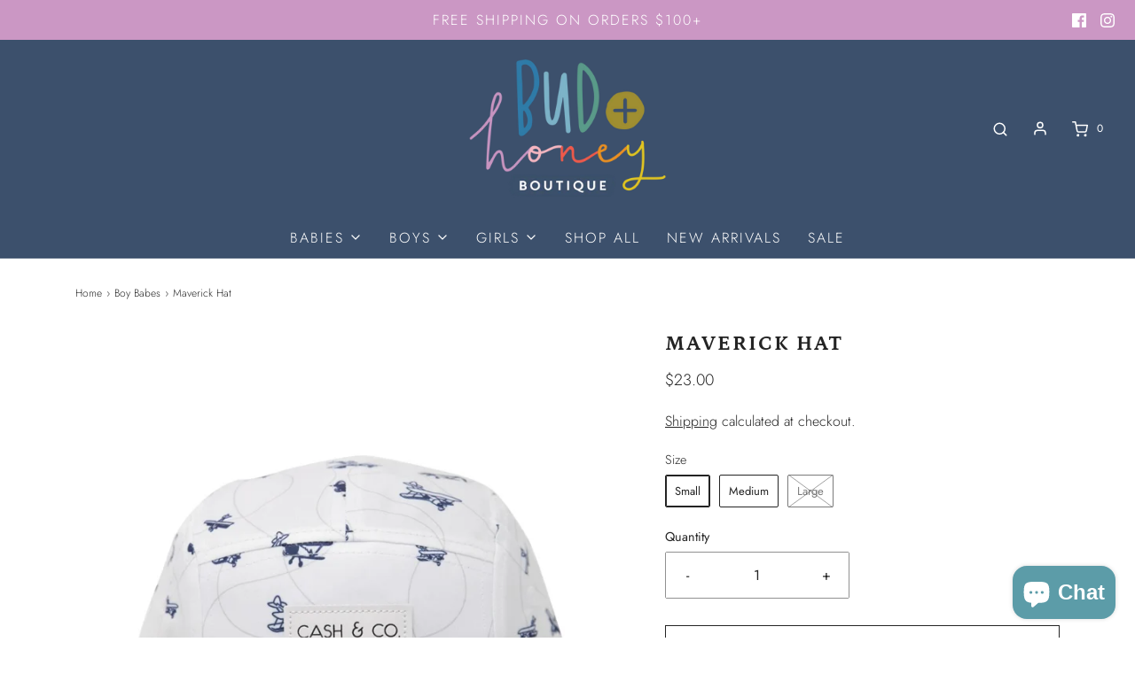

--- FILE ---
content_type: text/css
request_url: https://budandhoney.com/cdn/shop/t/2/assets/custom.css?v=60929843993882887651612992398
body_size: -607
content:
/*# sourceMappingURL=/cdn/shop/t/2/assets/custom.css.map?v=60929843993882887651612992398 */
